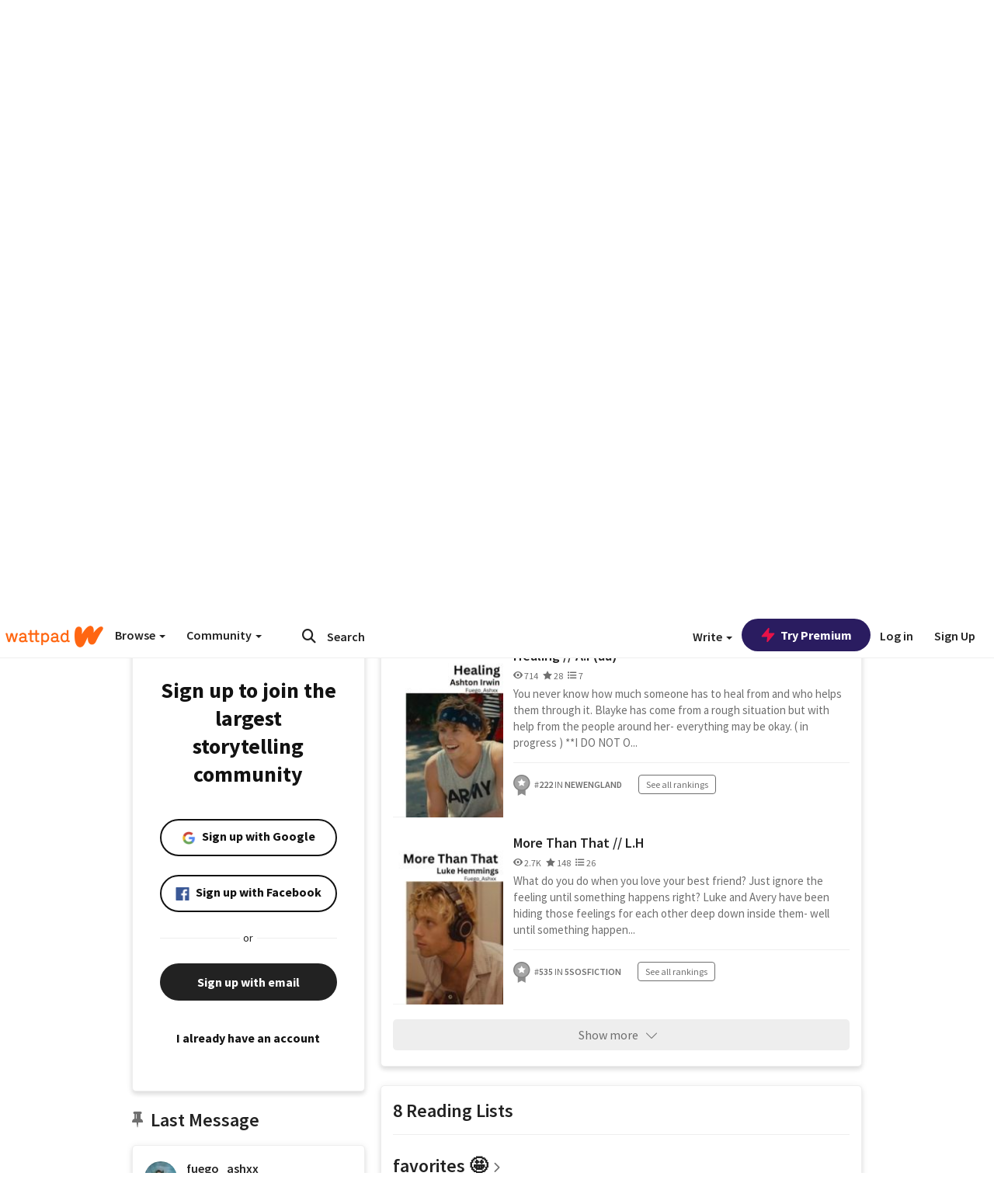

--- FILE ---
content_type: application/javascript
request_url: https://sync.springserve.com/usersync/jsonp?callback=callback
body_size: 196
content:
callback({'user_id': 'e64d6c8e-7bc7-49c8-a99a-941f03dc93fa'})

--- FILE ---
content_type: application/javascript;charset=utf-8
request_url: https://ase.clmbtech.com/message?cid=65973%3A3140&val_102=embed.wattpad.com&val_120=0&val_101=65973%3A3140&val_101=ctrt%3Aembed.wattpad.com&val_122=
body_size: 216
content:
$cr.cbkf("[{\"uuid\" : \"03e4fcfd-8359-46c3-8ca0-923a3b835445-61i0\", \"optout\" : \"null\", \"_col_sync\" : \"false\", \"error\" : \"invalid request!!!\", \"cl\" : \"null\", \"dmp_emhash\" : \"null\", \"dmp_phhash\" : \"null\" }]")